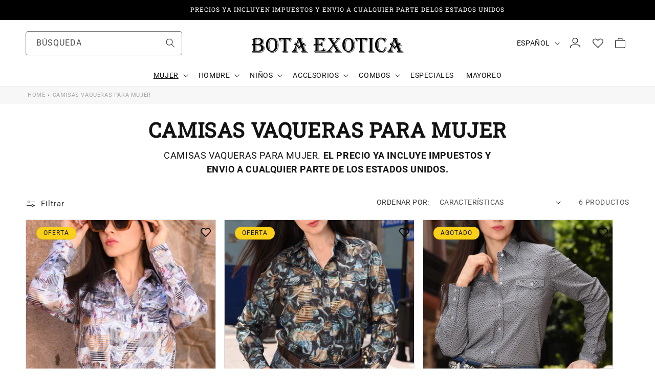

--- FILE ---
content_type: text/css
request_url: https://www.botaexotica.com/cdn/shop/t/20/assets/custom.css?v=94233206367163518841752194506
body_size: 2341
content:
:root{--secondary_color: #FAD018}h2.title{text-transform:capitalize}.content-for-layout .title.title--primary,.button,cart-drawer .drawer__heading,.wishlisthero-customer-view-listing .MuiButton-label,.facets-container .mobile-facets__open .mobile-facets__open-label,.mobile-facets__heading{text-transform:capitalize}nav.header__inline-menu{margin-top:0!important}.header__icon--cart svg.icon{width:20px;height:auto}.announcement-bar__message{font-size:12px;line-height:17px}.cst-col-tab .tab .tablinks{max-width:31rem}.tablinks{font-family:var(--font-body-family)}.form--error-container{align-items:center;border-radius:6px}.form--error-container .error-svg-container svg{position:relative;top:4px}.slideshow__text h2.banner__heading{max-width:400px;text-transform:uppercase}.slide-btn-flex .banner__buttons{margin:1rem 3px 0}.slider-mobile-gutter .slideshow__controls{position:unset;z-index:3}.slideshow__controls button.slider-button{position:absolute;top:50%;color:#000;background:transparent;stroke:#fff;z-index:2;transform:translateY(-50%)!important;border-radius:50%}button.slider-button.slider-button--next{right:1.5rem;transition:.4s all}button.slider-button.slider-button--prev{left:1.5rem;transition:.4s all;z-index:1}.slideshow__controls button.slider-button.slider-button--prev:hover,.slideshow__controls button.slider-button.slider-button--next:hover{background:unset}.slideshow__controls{border:none!important}.slider-buttons{gap:1rem}.slider-button{border-radius:50%}a.slide-full-link{position:absolute;width:100%;height:100%;z-index:3;font-size:0}.homepage-collist ul.collection-list .card__content{position:absolute;top:0;text-align:center;height:100%;left:0;align-items:center;padding:1.5rem}.homepage-collist ul.collection-list h3.card__heading{font-size:28px;font-weight:700}.homepage-collist ul.collection-list li.collection-list__item:nth-child(n+3) h3.card__heading{font-size:18px;font-weight:500}.homepage-collist ul.collection-list .card__media:after{background:#0003;content:"";left:0;top:0;display:inline-block;width:100%;height:100%;position:absolute}.collection__title.title-wrapper{text-align:center}.collection-list-wrapper .collection__description{max-width:750px;margin:auto}.blog .card__inner{height:375px}.article-card__image img{object-fit:contain;background:#fff;filter:brightness(.9)}.blog .title-wrapper-with-link{justify-content:center;text-transform:capitalize}h3.card__heading.h2{font-size:22px;font-weight:600}p.article-card__excerpt{display:-webkit-box;-webkit-box-orient:vertical;overflow:hidden;text-overflow:ellipsis;-webkit-line-clamp:2;font-weight:400;margin-bottom:0}.marquee__inner{font-weight:400;line-height:110%;font-size:16px;line-height:normal;letter-spacing:.04em;text-transform:capitalize;width:auto;position:relative;overflow:hidden;padding:0 22px}.marquee__inner:after{position:absolute;content:"";right:-1px;top:50%;height:4px;width:4px;background-color:rgba(var(--color-foreground),.75);border-radius:50%;transform:translateY(-50%)}section.marque-text{padding:3rem 0}.marquee:not(.slick-slider){display:none}.collection-hero__inner{text-align:center}.collection-hero__title{font-weight:600}a.pagination__item.pagination__item--current{background-color:#000;color:#fff;width:4rem;height:4rem}.footer-block__details-content ul{list-style:none;padding-left:0}.footer .newsletter_email_error_container{padding-left:0}.trust-badge div{display:flex;align-items:center;column-gap:10px}.trust-badge p{font-size:14px}h2.h4.accordion__title{font-size:16px;font-weight:600}h2.related-products__heading.h2{text-align:center;text-transform:capitalize;font-size:calc(var(--font-heading-scale) * 4rem);line-height:calc(1 + .3 / max (1,var(--font-heading-scale)))}.product-form__input .form__label{font-weight:600}h1.main-page-title.page-title.h0,.template-search__header h1.h2{font-style:normal;font-size:calc(var(--font-heading-scale) * 4rem);line-height:normal;text-align:center;margin-top:0;text-transform:capitalize;margin-bottom:23px}.product .slider-button{background:transparent}.page-width.page-width--narrow,.shopify-policy__container{margin:0 auto;max-width:1000px}.contact-multicolumn .page-width{max-width:1000px;padding-left:0;padding-right:0}div#responsive-dialog-title button.MuiButtonBase-root{position:absolute;right:12px;top:15px;min-width:auto}.MuiCardContent-root a{width:70%!important;overflow:hidden!important;text-overflow:ellipsis!important;display:-webkit-box!important;-webkit-line-clamp:2!important;line-clamp:2!important;-webkit-box-orient:vertical!important}.jss11.wishlist-hero-dyna-translate{cursor:pointer!important;text-decoration:none}.MuiCardMedia-root{background-size:contain!important}div#wishlisthero-product-page-button-container button:after{display:none}.card-wrapper .wishlisthero-floating button{padding:0!important;display:flex!important;align-items:center;justify-content:center}.jdgm-rev-widg.jdgm--js{border:1px solid rgba(var(--color-foreground),.1)}a.cart_btn.button{width:100%;margin-top:1rem}form#cart .cart-items thead th{font-size:18px;font-weight:700;color:#000}.clear_cart{width:100%}a.button.clear_cart{margin-top:8px}#main-cart-footer .cart__checkout-button,a.button.clear_cart{height:54px;min-height:54px}.card__badge{grid-row-start:1!important;align-self:flex-start!important;margin-left:10px!important}.product-card-wrapper:hover .quick-add.no-js-hidden{bottom:11rem;z-index:12}.quick-add.no-js-hidden{position:absolute;bottom:12rem;min-width:60%;left:50%;transform:translate(-50%);right:20px;z-index:-2;transition:all .4s}.quick-add__submit{background:#1a1a1a;color:#fff;text-transform:capitalize;font-size:14px}.trust-badge img{width:50px}.wishlisthero-floating{position:absolute;left:auto;right:0!important;top:0;z-index:2;border-radius:100%}.slider-counter.caption{display:none!important}.wishlist-hero-header-icon svg.wlh-svg-Icon{opacity:.8;font-size:21px!important}.wishlist-hero-header-icon:hover svg.wlh-svg-Icon{transform:scale(1.07);color:#000}.product-option dt{font-weight:600}.MuiSnackbarContent-message #message-id{font-size:13px;word-wrap:break-word}.MuiPaper-root.MuiSnackbarContent-root{flex-wrap:nowrap}.MuiButton-root.MuiButtonBase-root{font-size:1.45rem}.wishlisthero-customer-view-listing .MuiTypography-h6,.MuiDialog-root .MuiTypography-h6{font-size:1.2em}.wishlisthero-customer-view-listing .MuiTypography-body1,.MuiDialog-root .MuiTypography-body1{font-size:1.4rem}.MuiDialog-root .MuiFormLabel-root,.MuiDialog-root .MuiInputBase-input{font-size:1.2em}.wishlisthero-customer-view-listing .MuiTypography-h5,.MuiDialog-root .MuiTypography-h5{font-size:1.35em}body .wa-splmn-chat-btn-offset{z-index:1!important}.product__description>*,.product__accordion .accordion__content>*{font-size:14px}.feature-collection button.slider-button,.cst-collection-tab button.slider-button{background:transparent}.product-card-wrapper .card__heading .full-unstyled-link{display:-webkit-box;-webkit-box-orient:vertical;overflow:hidden;text-overflow:ellipsis}.share-social{display:flex;align-items:center}.share-social ul.list-unstyled{margin-top:0!important}.share-social .list-social__link{border:.1rem solid rgba(var(--color-foreground),.08)}@media only screen and (min-width: 1920px){.wishlisthero-customer-view-listing .MuiGrid-grid-xl-2{max-width:25%;flex-basis:25%}}@media screen and (max-width: 1024px){.product-card-wrapper .quick-add.no-js-hidden{display:none}}@media screen and (min-width: 749px) and (max-width: 1024px){.grid--2-col .grid__item{width:calc(50% - var(--grid-desktop-horizontal-spacing) / 2)}.homepage-collist ul.collection-list li.collection-list__item{width:calc(33.33% - 20px)}}@media screen and (max-width: 989px){.scroll-trigger:not(.scroll-trigger--offscreen) .slider--tablet{animation:none}.slider-counter{display:none}header-drawer[data-breakpoint=tablet]{display:flex;min-width:96px}.homepage-collist ul.collection-list h3.card__heading{font-size:24px;font-weight:500}}.slider-button{position:absolute;top:50%;transform:translateY(-50%)}@media screen and (min-width: 990px){.header__heading-link{padding-bottom:0}.homepage-collist li.collection-list__item:nth-child(1),.homepage-collist li.collection-list__item:nth-child(2){width:calc(50% - 20px)!important;max-width:unset}.homepage-collist ul.collection-list li.collection-list__item{width:20%}}@media screen and (min-width: 750px){.collection-hero__description{margin:auto}.collection-list-wrapper{padding-left:15px;padding-right:15px}.announcement-bar__message{animation:myfirst 5s infinite;animation-direction:alternate;animation-timing-function:linear}@keyframes myfirst{0%{transform:translate(-50px)}to{transform:translate(50px)}}.product-card-wrapper .card__heading .full-unstyled-link{font-size:15px;font-weight:500;-webkit-line-clamp:2;font-family:var(--font-body-family);line-height:1.6}.price__container span.price-item{font-size:16px;font-weight:600}.open-search.header__search .predictive-search{width:800px;max-width:800px}.search-modal__content{padding:0 6rem 0 0}.homepage-collist ul.collection-list li.collection-list__item .card__inner{max-height:33vw}.blog .page-width-desktop-margin{padding-left:15px!important;padding-right:15px!important;margin-left:0}slider-component.feature-collection,.page-width-desktop-margin{margin-left:7px}li.grid__item1{margin:0 8px}.product-slider .slick-list{padding:0 5% 0 0!important}.product-slider:not(.slick-slider){display:flex}.product-slider:not(.slick-slider) li.grid__item1{flex:1 0 calc(23.75% - 8px)}.cst-collection-tab ul{margin-bottom:0}}@media screen and (max-width: 750px){.header{padding:2px 1.5rem 0px!important}.header__heading-logo-wrapper{width:70%}.homepage-collist ul.collection-list .card__content{width:calc(100% - 3rem);height:calc(100% - 3rem)}.testimonial_row{flex-wrap:wrap;flex-direction:column-reverse}.blog__button{margin-top:1rem!important}.slider-buttons{margin-bottom:1rem}.slider-button.slider-button--prev{margin-left:1.5rem}.slider-button.slider-button--next{margin-right:1.5rem}.banner .slideshow__text.banner__box{position:absolute;height:100%;top:0;bottom:0;justify-content:start}.banner .slideshow__text.banner__box .slide-btn-flex{position:absolute;bottom:4.5rem}.banner .banner__box{padding:4.5rem 2rem}.slider-mobile-gutter button.slider-button.slider-button--prev{left:0;margin-left:0;z-index:1}.slider-mobile-gutter button.slider-button.slider-button--next{right:0;margin-right:0}.homepage-collist ul.collection-list .card__content{height:100%;width:100%}.feature-collection .slider-buttons{display:none}.card__badge{margin-left:0!important;font-size:1rem!important}.card__badge span{font-size:1rem!important}.cst-col-tab .collection .slider-buttons,.blog .slider-buttons{display:none}.card-wrapper .wishlisthero-floating button{height:35px!important;width:35px!important}.wishlisthero-floating button svg{height:15px!important;position:relative;left:.5px}button.thumbnail img{display:none}.thumbnail-slider .thumbnail-list.slider{justify-content:center}.thumbnail-slider .thumbnail-list__item.slider__slide{width:10px!important}button.thumbnail{background:#000;border-radius:50%;opacity:1!important}.thumbnail[aria-current]{box-shadow:0 0 0 .1rem #fad018!important;border-color:#fad018!important;background:#fad018}.thumbnail-slider button.slider-button{display:none}.homepage-collist ul.collection-list h3.card__heading{font-size:23px}.homepage-collist ul.collection-list li.collection-list__item:nth-child(n+3) h3.card__heading{font-size:17px}.product-card-wrapper .card__heading .full-unstyled-link{font-size:13px;font-family:var(--font-body-family);line-height:1.6}.collection-list .card:not(.ratio){flex-direction:unset}slider-component.feature-collection,.page-width-desktop-margin{margin-left:4px}li.grid__item1{margin:0 1px}.product-slider .slick-list{padding:0 10% 0 0!important}.product-slider:not(.slick-slider){display:flex}.product-slider:not(.slick-slider) li.grid__item1{flex:1 0 calc(45% - 1px)}.feature-collection.page-width{padding:0}.slider-counter.slider-counter--dots{margin-top:-45px;visibility:hidden}.product-card-wrapper .card__heading .full-unstyled-link{-webkit-line-clamp:3}.homepage-collist ul.collection-list li.collection-list__item:nth-child(n+3) .card__inner{min-height:190px}}
/*# sourceMappingURL=/cdn/shop/t/20/assets/custom.css.map?v=94233206367163518841752194506 */


--- FILE ---
content_type: text/javascript
request_url: https://www.botaexotica.com/cdn/shop/t/20/assets/validation.js?v=100418779533872245841750209350
body_size: 1591
content:
let messages={en:{required:"Required field",invalid_email:"Invalid email address",min_length:"Minimum length required: 3 characters",Password_required:"Password Required",Name_required:"Name required",last_required:"Last Name Required",phone_required:" Phone Number Required",address_required:"Address Required",city_required:"City Required",zip_code_required:"Zip Code Required",select_country:"Select Country",confirm_password_required:"Confirm Password Required",min_characters_required:"Min. 8 characters required",invalid_name:"Invalid name",invalid_last_name:"Invalid Last name",invalid_city:"Invalid City",invalid_zip_code:"Invalid Zip Code",digit_count:"Digit count should be between 8-15"},es:{required:"Campo obligatorio",invalid_email:"Direcci\xF3n de correo electr\xF3nico no v\xE1lida",min_length:"Longitud m\xEDnima requerida: 3 caracteres",Password_required:"Se requiere contrase\xF1a",Name_required:"Nombre requerido",last_required:"Apellido Necesario",phone_required:"N\xFAmero de tel\xE9fono requerido",address_required:"Direcci\xF3n requerida",city_required:"Ciudad requerida",zip_code_required:"C\xF3digo postal requerido",select_country:"Seleccionar pa\xEDs",confirm_password_required:"Confirmar contrase\xF1a requerida",min_characters_required:"M\xEDn. Se requieren 8 caracteres",invalid_name:"Nombre inv\xE1lido",invalid_last_name:"Apellido no v\xE1lido",invalid_city:"Ciudad no v\xE1lida",invalid_zip_code:"C\xF3digo postal no v\xE1lido",digit_count:"El recuento de d\xEDgitos debe estar entre 8 y 15"}};var currentLanguage=location.href.split("/").includes("en")?"en":"es";console.log(location.href.split("/").includes("en")?location.href.split("/")[5]:location.href.split("/")[4]);let selector={email_pattern:/^\w+([.-]\w+)*@\w+([.-]\w+)*(\.\w{2,4})+$/,name_pattern:/^[A-Za-z\s\-]+$/,phone_pattern:/^[0-9]+$/,zip_pattern:/^[0-9-a-z-A-Z]+$/,handle:location.href.split("/").includes("en")?location.href.split("/")[5]:location.href.split("/")[4]},initialiseSelectors=(e,r)=>{switch(console.log(currentLanguage,"currentLanguage"),r){case"login":(currentLanguage==="en"?['[action="/en/account/login"]','[action="/en/account/recover"]']:['[action="/account/login"]','[action="/account/recover"]']).forEach((r2,a)=>{let t=document.querySelector(r2),n=t.querySelector("button"),i=a==0?t.querySelectorAll("[name*=customer]"):t.querySelector('[name="email"]');createErrorContainer(t,a),a==0?addEventsToMultipleFields(t,n,i,e,"customer"):addEventsToSingleField(t,n,i,e)});break;case"register":{let a=currentLanguage==="en"?document.querySelector('[action="/en/account"]'):document.querySelector('[action="/account"]'),t=a.querySelector("button"),n=a.querySelectorAll("[name*=customer]");createErrorContainer(a,0),addEventsToMultipleFields(a,t,n,e,"customer");break}case"addresses":{let i=currentLanguage==="en"?document.querySelector('[action="/en/account/addresses"]'):document.querySelector('[action="/account/addresses"]'),o=i.querySelector("button"),s=i.querySelectorAll("[name*=address]");createErrorContainer(i,0),addEventsToMultipleFields(i,o,s,e,"address");break}case"mayoreo-wholesale":{let c=currentLanguage==="en"?document.querySelector('.main--contact_form[action*="/en/contact"]'):document.querySelector('.main--contact_form[action*="/contact"]'),l=c.querySelector("button"),u=c.querySelectorAll("[name*=contact]");createErrorContainer(c,0),addEventsToMultipleFields(c,l,u,e,"contact");break}case"contact-us":{let d=currentLanguage==="en"?document.querySelector('.main--contact_form[action*="/en/contact"]'):document.querySelector('.main--contact_form[action*="/contact"]'),m=d.querySelector("button"),g=d.querySelectorAll("[name*=contact]");createErrorContainer(d,0),addEventsToMultipleFields(d,m,g,e,"contact");break}case"reset":{let p=currentLanguage==="en"?document.querySelector('[action="/en/account/reset"]'):document.querySelector('[action="/account/reset"]'),q=p.querySelector("button"),h=p.querySelectorAll("[name*=customer]");createErrorContainer(p,0),addEventsToMultipleFields(p,q,h,e,"customer");break}case"login#recover":initialiseSelectors(e,"login");break;case"contact":initialiseSelectors(e,"contact-us")}},createErrorContainer=(e,r)=>{let a='<span class="error-svg-container"> <svg focusable="false" width="18" height="26" class="icon icon--form-error" viewBox="0 0 18 26"> <circle cx="9" cy="13" r="8" stroke="currentColor" stroke-width="1.5" stroke-linecap="round" stroke-linejoin="round" fill="none"></circle> <path d="M8.993 15.262a.972.972 0 00-.979.968c0 .539.44.99.98.99a.99.99 0 00.978-.99.972.972 0 00-.979-.968zm-.78-.649h1.561V8.706H8.212v5.907z" fill="currentColor"></path> </svg> </span> <span class="form--error">**Email required</span>',t="<style>.form--error-container{color:red;text-align:center;font-size:16px;margin-bottom:24px;background:#fdf0f0;padding:13px 18px;display:flex;justify-content:flex-start}.error-svg-container{margin-right:10px}.hide{display:none!important}[type=submit]:disabled{cursor:not-allowed!important}</style>";r==0?document.head.innerHTML+=t:document.head.innerHTML+="";let n=document.createElement("div");n.classList.add("form--error-container","hide"),e.insertBefore(n,e.querySelectorAll("input")[0]),e.querySelector(".form--error-container").innerHTML=a},addEventsToMultipleFields=(e,r,a,t,n)=>{disableSubmitBtn(r,!0),a.forEach(a2=>{let t2=a2.getAttribute("name").split(n+"[")[1].split("]")[0];["last_name","first_name","email","name","country","city","phone","address1","zip","password","password_confirmation"].includes(t2)?["last_name","country"].includes(t2)?a2.setAttribute("data-status","true"):a2.setAttribute("data-status","false"):a2.setAttribute("no-status",""),["input","blur","change"].forEach(n2=>{a2.addEventListener(n2,a3=>{validateDetails(e,r,a3.currentTarget,selector,t2)})})})},addEventsToSingleField=(e,r,a,t)=>{disableSubmitBtn(r,!0),["input","blur","change"].forEach(t2=>{a.addEventListener(t2,a2=>{validateDetails(e,r,a2.currentTarget,selector,"email")})})},disableSubmitBtn=(e,r)=>{r?e.setAttribute("disabled",""):e.removeAttribute("disabled")},validateDetails=(e,r,a,t,n)=>{let i=a.value=="",o=e.querySelector(".form--error-container .form--error");switch(n){case"email":{let s=!!(!a.value.match(t.email_pattern)||a.value.match(t.phone_pattern));manageError(i?messages[currentLanguage].required:s?messages[currentLanguage].invalid_email:"",o,a,r,e);break}case"password":{let c=a.value.length<8,l=t.handle=="reset"&&e.querySelector('[name="customer[password_confirmation]"]').value.length>7;i?manageError(messages[currentLanguage].Password_required,o,a,r,e):c?manageError(messages[currentLanguage].min_characters_required,o,a,r,e):(manageError("",o,a,r,e),l?validateDetails(e,r,e.querySelector('[name="customer[password_confirmation]"]'),t,"password_confirmation"):console.log());break}case"first_name":{let u=!a.value.match(t.name_pattern),d=a.value.length<3;manageError(i?messages[currentLanguage].Name_required:u?messages[currentLanguage].invalid_name:d?messages[currentLanguage].min_length:"",o,a,r,e);break}case"last_name":{let m=!a.value.match(t.name_pattern);manageError(i?messages[currentLanguage].last_required:m?messages[currentLanguage].invalid_last_name:"",o,a,r,e);break}case"phone":{let g=!a.value.match(t.phone_pattern),p=a.value.length<8||a.value.length>15;manageError(i?messages[currentLanguage].phone_required:g?messages[currentLanguage].invalid_phone_number:p?messages[currentLanguage].digit_count:"",o,a,r,e);break}case"address1":{let q=a.value.length<3;manageError(i?messages[currentLanguage].address_required:q?messages[currentLanguage].min_length:"",o,a,r,e);break}case"city":{let h=!a.value.match(t.name_pattern),v=a.value.length<3;manageError(i?messages[currentLanguage].city_required:h?messages[currentLanguage].invalid_city:v?messages[currentLanguage].min_length:"",o,a,r,e);break}case"zip":{let b=!a.value.match(t.zip_pattern),E=a.value.length<3;manageError(i?messages[currentLanguage].zip_code_required:b?messages[currentLanguage].invalid_zip_code:E?messages[currentLanguage].min_length:"",o,a,r,e);break}case"country":a.value.includes("-")?manageError(messages[currentLanguage].select_country,o,a,r,e):manageError("",o,a,r,e);break;case"name":validateDetails(e,r,a,t,"first_name")}},manageError=(e,r,a,t,n)=>{e.trim()!=""?(r.innerHTML=e,a.setAttribute("data-status","false"),r.parentElement.classList.remove("hide"),disableSubmitBtn(t,!0)):(r.innerHTML="",a.setAttribute("data-status","true"),r.parentElement.classList.add("hide"),checkStatus(n,t))},checkStatus=(e,r)=>{let a=e.querySelectorAll("[data-status]"),t=0;a.forEach(e2=>{e2.getAttribute("data-status")=="true"?t+=1:t+=0}),t==a.length?disableSubmitBtn(r,!1):disableSubmitBtn(r,!0)};initialiseSelectors(selector,selector.handle);
//# sourceMappingURL=/cdn/shop/t/20/assets/validation.js.map?v=100418779533872245841750209350
